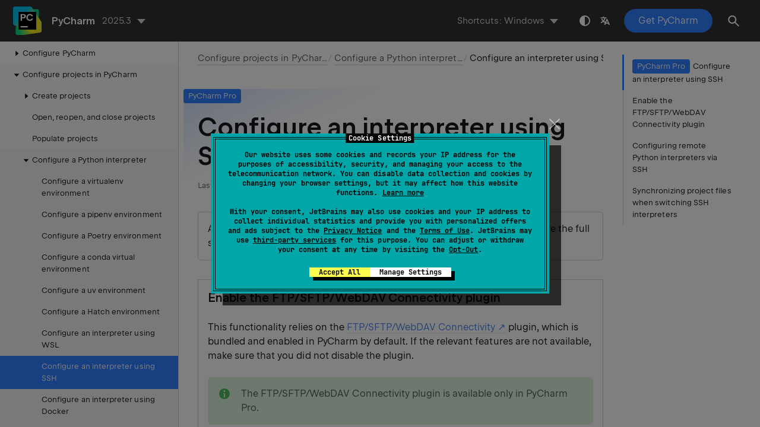

--- FILE ---
content_type: text/html
request_url: https://www.jetbrains.com/help/pycharm/configuring-remote-interpreters-via-ssh.html
body_size: 5200
content:
<!DOCTYPE html SYSTEM "about:legacy-compat">
<html lang="en-US" data-preset="contrast" data-primary-color="#307FFF" data-link-color="#4F86EA"><head><link rel="canonical" href="https://www.jetbrains.com/help/pycharm/configuring-remote-interpreters-via-ssh.html" data-react-helmet="true"/><meta charset="UTF-8"></meta><meta name="built-on" content="2026-01-28T13:12:18.933197261"><meta name="build-number" content="1563"><title>Configure an interpreter using SSH | PyCharm Documentation</title><script type="application/json" id="virtual-toc-data">[{"id":"iuvvve_14","level":0,"title":"Enable the FTP/SFTP/WebDAV Connectivity plugin","anchor":"#iuvvve_14"},{"id":"ssh","level":0,"title":"Configuring remote Python interpreters via SSH","anchor":"#ssh"},{"id":"sync-files-on-ssh-interpreter-change","level":0,"title":"Synchronizing project files when switching SSH interpreters","anchor":"#sync-files-on-ssh-interpreter-change"}]</script><script type="application/json" id="topic-shortcuts">{"ShowSettings":{"Windows":{"keystrokes":[{"keys":["mod-Control","mod-Alt","char-S"]}],"platform":"PC"},"Emacs":{"keystrokes":[{"keys":["mod-Control","mod-Alt","char-S"]}],"platform":"PC"},"GNOME":{"keystrokes":[{"keys":["mod-Control","mod-Alt","char-S"]}],"platform":"PC"},"KDE":{"keystrokes":[{"keys":["mod-Control","mod-Alt","char-S"]}],"platform":"PC"},"Sublime Text":{"keystrokes":[{"keys":["mod-Control","mod-Alt","char-S"]}],"platform":"PC"},"macOS":{"keystrokes":[{"keys":["mod-Command","char-,"]}],"platform":"MAC"},"IntelliJ IDEA Classic (macOS)":{"keystrokes":[{"keys":["mod-Command","char-,"]}],"platform":"MAC"},"macOS System Shortcuts":{"keystrokes":[{"keys":["mod-Command","char-,"]}],"platform":"MAC"},"Sublime Text (macOS)":{"keystrokes":[{"keys":["mod-Command","char-,"]}],"platform":"MAC"}}}</script><link href="https://resources.jetbrains.com/writerside/apidoc/6.25/app.css" rel="stylesheet"><meta name="description" content="Configuring remote interpreters via SSH; using SSH to configure remote interpreter
    "><link rel="manifest" href="https://www.jetbrains.com/site.webmanifest"><meta name="msapplication-TileColor" content="#000000"><link rel="apple-touch-icon" sizes="180x180" href="https://jetbrains.com/apple-touch-icon.png"><link rel="icon" type="image/png" sizes="32x32" href="https://jetbrains.com/favicon-32x32.png"><link rel="icon" type="image/png" sizes="16x16" href="https://jetbrains.com/favicon-16x16.png"><meta name="msapplication-TileImage" content="https://resources.jetbrains.com/storage/ui/favicons/mstile-144x144.png"><meta name="msapplication-square70x70logo" content="https://resources.jetbrains.com/storage/ui/favicons/mstile-70x70.png"><meta name="msapplication-square150x150logo" content="https://resources.jetbrains.com/storage/ui/favicons/mstile-150x150.png"><meta name="msapplication-wide310x150logo" content="https://resources.jetbrains.com/storage/ui/favicons/mstile-310x150.png"><meta name="msapplication-square310x310logo" content="https://resources.jetbrains.com/storage/ui/favicons/mstile-310x310.png"><meta name="image" content="https://resources.jetbrains.com/storage/products/pycharm/img/meta/preview.png"><!-- Open Graph --><meta property="og:title" content="Configure an interpreter using SSH | PyCharm"><meta property="og:description" content=""><meta property="og:image" content="https://resources.jetbrains.com/storage/products/pycharm/img/meta/preview.png"><meta property="og:site_name" content="PyCharm Help"><meta property="og:type" content="website"><meta property="og:locale" content="en_US"><meta property="og:url" content="https://www.jetbrains.com/help/pycharm/configuring-remote-interpreters-via-ssh.html"><!-- End Open Graph --><!-- Twitter Card --><meta name="twitter:card" content="summary_large_image"><meta name="twitter:site" content="@pycharm"><meta name="twitter:title" content="Configure an interpreter using SSH | PyCharm"><meta name="twitter:description" content=""><meta name="twitter:creator" content="@pycharm"><meta name="twitter:image:src" content="https://resources.jetbrains.com/storage/products/pycharm/img/meta/preview.png"><!-- End Twitter Card --><!-- Schema.org WebPage --><script type="application/ld+json">{
    "@context": "http://schema.org",
    "@type": "WebPage",
    "@id": "https://www.jetbrains.com/help/pycharm/configuring-remote-interpreters-via-ssh.html#webpage",
    "url": "https://www.jetbrains.com/help/pycharm/configuring-remote-interpreters-via-ssh.html",
    "name": "Configure an interpreter using SSH | PyCharm",
    "description": "",
    "image": "https://resources.jetbrains.com/storage/products/pycharm/img/meta/preview.png",
    "inLanguage":"en-US"
}</script><!-- End Schema.org --><!-- Schema.org WebSite --><script type="application/ld+json">{
    "@type": "WebSite",
    "@id": "https://www.jetbrains.com/help/pycharm/#website",
    "url": "https://www.jetbrains.com/help/pycharm/",
    "name": "PyCharm Help"
}</script><!-- End Schema.org --><script>
    (function (w, d, s, l, i) {
        w[l] = w[l] || [];
        w[l].push({ 'gtm.start': new Date().getTime(), event: 'gtm.js' });
        var f = d.getElementsByTagName(s)[0], j = d.createElement(s), dl = l != 'dataLayer' ? '&amp;l=' + l : '';
        j.async = true;
        j.src = '//www.googletagmanager.com/gtm.js?id=' + i + dl;
        f.parentNode.insertBefore(j, f);
    })(window, document, 'script', 'dataLayer', 'GTM-5P98');
</script>
<script src="https://resources.jetbrains.com/storage/help-app/v6/analytics.js"></script>
</head><body data-id="Configuring_Remote_Interpreters_via_SSH" data-main-title="Configure an interpreter using SSH" data-article-props="{&quot;seeAlso&quot;:[{&quot;title&quot;:&quot;Procedures&quot;,&quot;links&quot;:[{&quot;url&quot;:&quot;create-ssh-configurations.html&quot;,&quot;text&quot;:&quot;Create SSH configurations&quot;}]}],&quot;seeAlsoStyle&quot;:&quot;links&quot;}" data-template="article" data-breadcrumbs="Setting_Up_Your_Project.topic|Configure projects in PyCharm///Configuring__language__Interpreter.topic|Configure a Python interpreter"><div class="wrapper"><main class="panel _main"><header class="panel__header"><div class="container"><h3>PyCharm 2025.3 Help</h3><div class="panel-trigger"></div></div></header><section class="panel__content"><div class="container"><article class="article" data-shortcut-switcher="inactive"><h1 data-toc="Configuring_Remote_Interpreters_via_SSH" data-label-id="professional" id="Configuring_Remote_Interpreters_via_SSH.topic">Configure an interpreter using SSH</h1><div class="micro-format" data-content="{&quot;microFormat&quot;:[&quot;<p id=\&quot;iuvvve_110\&quot;>Available only in PyCharm Pro: <a href=\&quot;https://www.jetbrains.com/pycharm/download/\&quot; id=\&quot;iuvvve_111\&quot; data-external=\&quot;true\&quot; rel=\&quot;noopener noreferrer\&quot; target=\&quot;_blank\&quot;>download</a> to start your free trial and explore the full set of <a href=\&quot;https://www.jetbrains.com/pycharm/editions/\&quot; id=\&quot;iuvvve_112\&quot; data-external=\&quot;true\&quot; rel=\&quot;noopener noreferrer\&quot; target=\&quot;_blank\&quot;>Pro features</a>.</p>&quot;]}"></div><section class="procedure-steps"><h3 id="iuvvve_14" data-toc="iuvvve_14">Enable the FTP/SFTP/WebDAV Connectivity plugin</h3><p id="iuvvve_121"> This functionality relies on the <a href="https://plugins.jetbrains.com/plugin/13125-ftp-sftp-webdav-connectivity" id="iuvvve_131" data-external="true" rel="noopener noreferrer" target="_blank">FTP/SFTP/WebDAV Connectivity</a> plugin,  which is bundled and enabled in PyCharm by default. If the relevant features are not available, make sure that you did not disable the plugin. </p><aside class="prompt" data-type="note" data-title="" id="iuvvve_117"><p> The FTP/SFTP/WebDAV Connectivity plugin is available only in PyCharm Pro. </p></aside><ol class="list _decimal"><li class="list__item" id="iuvvve_126"><p>Press <kbd id="iuvvve_135" data-key="ShowSettings">Ctrl+Alt+S</kbd> to open settings and then select <span class="menupath" id="iuvvve_136">Plugins</span>.</p></li><li class="list__item" id="iuvvve_119"><p>Open the <span class="control" id="iuvvve_137">Installed</span> tab, find the <span class="emphasis" id="iuvvve_138">FTP/SFTP/WebDAV Connectivity</span> plugin, and select the checkbox next to the plugin name.</p></li></ol></section><aside class="prompt" data-type="warning" data-title="" id="iuvvve_16"><p>You cannot use a Windows machine as a remote host when configuring SSH interpreters.</p></aside><section class="chapter"><h2 id="ssh" data-toc="ssh">Configuring remote Python interpreters via SSH</h2><section class="procedure-steps" id="ssh-credentials"><ol class="list _decimal"><li class="list__item" id="iuvvve_23"><p>Ensure that there is an SSH server running on a remote host, since PyCharm runs remote interpreters via ssh-sessions.</p></li><li class="list__item" id="iuvvve_144"><p id="iuvvve_145">Do one of the following:</p><ul class="list _bullet" id="iuvvve_146"><li class="list__item" id="iuvvve_147"><p id="iuvvve_150">Click the <a href="configuring-python-interpreter.html#widget" id="iuvvve_151">Python Interpreter selector</a> and choose <span class="control" id="iuvvve_152">Add New Interpreter</span>.</p></li><li class="list__item" id="iuvvve_148"><p id="iuvvve_155">Press <kbd id="iuvvve_156" data-key="ShowSettings">Ctrl+Alt+S</kbd> to open <span class="control" id="iuvvve_157">Settings</span> and navigate to <span class="menupath" id="iuvvve_158">Python | Interpreter</span>.</p></li><li class="list__item" id="iuvvve_149"><p id="iuvvve_159">Click the <a href="configuring-python-interpreter.html#widget" id="iuvvve_160">Python Interpreter selector</a> and choose <span class="control" id="iuvvve_161">Interpreter Settings</span>. Click the <span class="control" id="iuvvve_162">Add Interpreter</span> link next to the list of the available interpreters.</p></li></ul></li><li class="list__item" id="iuvvve_143"><p id="iuvvve_164">Click the <span class="control" id="iuvvve_165">Add Interpreter</span> link next to the list of available interpreters and select <span class="control" id="iuvvve_166">On SSH</span>.</p></li><li class="list__item" id="iuvvve_27"><p id="iuvvve_31">Select an option to create a new SSH connection, then specify server information (host, port, and username).</p><figure id="iuvvve_32"><img alt="adding an interpreter via SSH" src="https://resources.jetbrains.com/help/img/idea/2025.3/py_ssh_target_1.png" class="article__bordered-element--rounded" title="adding an interpreter via SSH" data-dark-src="https://resources.jetbrains.com/help/img/idea/2025.3/py_ssh_target_1_dark.png" width="460" height="282"></figure><p id="iuvvve_33">Alternatively, you can select <span class="control" id="iuvvve_35">Existing</span> and choose any available SSH configuration from the list. To create a new SSH configuration, follow the steps below:</p><dl id="iuvvve_34" data-style="title-top"><dt id="iuvvve_36" data-expandable="true" data-expanded="false">Creating an SSH configuration</dt><dd><ul class="list _bullet" id="iuvvve_37"><li class="list__item" id="iuvvve_38"><p id="iuvvve_41">Click <img src="https://resources.jetbrains.com/help/img/idea/2025.3/app.general.ellipsis.svg" class="inline-icon-" data-dark-src="https://resources.jetbrains.com/help/img/idea/2025.3/app.general.ellipsis_dark.svg" id="iuvvve_43" title="Browse button" alt="Browse button" width="16" height="16"> next to the list of configurations:</p><figure id="iuvvve_42"><img alt="Add new SSH configuration" src="https://resources.jetbrains.com/help/img/idea/2025.3/py_ssh_target_existing_config.png" class="article__bordered-element--rounded" title="Add new SSH configuration" data-dark-src="https://resources.jetbrains.com/help/img/idea/2025.3/py_ssh_target_existing_config_dark.png" width="460" height="283"></figure></li><li class="list__item" id="iuvvve_39"><p id="iuvvve_44">Click <img src="https://resources.jetbrains.com/help/img/idea/2025.3/app.expui.general.add.svg" class="inline-icon-" data-dark-src="https://resources.jetbrains.com/help/img/idea/2025.3/app.expui.general.add_dark.svg" id="iuvvve_46" title="new configuration" alt="new configuration" width="16" height="16">, disable the <span class="control" id="iuvvve_47">Visible only for this project</span> checkbox, and fill in the required fields:</p><figure id="iuvvve_45"><img alt="Adding new SSH configuration" src="https://resources.jetbrains.com/help/img/idea/2025.3/py_ssh_target_create_config.png" class="article__bordered-element--rounded" title="Adding new SSH configuration" data-dark-src="https://resources.jetbrains.com/help/img/idea/2025.3/py_ssh_target_create_config_dark.png" width="706" height="548"></figure></li><li class="list__item" id="iuvvve_40"><p id="iuvvve_49">Once done, the newly created SSH configuration will appear in the list of available configurations. It will also become available in the <a href="creating-a-remote-server-configuration.html" id="iuvvve_53">SSH Deployment Configurations</a> settings.  Click <span class="control" id="iuvvve_52">Next</span> to proceed:</p><figure id="iuvvve_50"><img alt="Connecting to SSH server" src="https://resources.jetbrains.com/help/img/idea/2025.3/py_ssh_target_existing_config2.png" class="article__bordered-element--rounded" title="Connecting to SSH server" data-dark-src="https://resources.jetbrains.com/help/img/idea/2025.3/py_ssh_target_existing_config2_dark.png" width="460" height="282"></figure></li></ul></dd></dl></li><li class="list__item" id="iuvvve_28"><p id="iuvvve_55">In the next dialog window, provide the authentication details to connect to the target server.</p><figure id="iuvvve_56"><img alt="specifying authentication details" src="https://resources.jetbrains.com/help/img/idea/2025.3/py_ssh_target_2.png" class="article__bordered-element--rounded" title="specifying authentication details" data-dark-src="https://resources.jetbrains.com/help/img/idea/2025.3/py_ssh_target_2_dark.png" width="460" height="282"></figure><p id="iuvvve_57">Select <span class="control" id="iuvvve_60">Password</span> or <span class="control" id="iuvvve_61">Key pair (OpenSSH or PuTTY)</span> and enter your password or passphrase. If <span class="control" id="iuvvve_62">Key pair (OpenSSH or PuTTY)</span> is selected, specify:</p><ul class="list _bullet" id="iuvvve_58"><li class="list__item" id="iuvvve_66"><p><span class="control" id="iuvvve_68">Private key</span>: location of the file with a private key</p></li><li class="list__item" id="iuvvve_67"><p><span class="control" id="iuvvve_70">Passphrase</span>: similar to a password, it serves to <a href="https://www.ssh.com/ssh/passphrase" id="iuvvve_71" data-external="true" rel="noopener noreferrer" target="_blank">encrypt the private key</a>.</p></li></ul><p id="iuvvve_59">Click <span class="control" id="iuvvve_73">Next</span> to proceed.</p></li><li class="list__item" id="iuvvve_29"><p id="iuvvve_75">Wait until PyCharm completes the introspection of the SSH server.</p><figure id="iuvvve_76"><img alt="SSH server introspection" src="https://resources.jetbrains.com/help/img/idea/2025.3/py_ssh_target_3.png" class="article__bordered-element--rounded" title="SSH server introspection" data-dark-src="https://resources.jetbrains.com/help/img/idea/2025.3/py_ssh_target_3_dark.png" width="460" height="283"></figure></li><li class="list__item" id="iuvvve_30"><p id="iuvvve_77">In the next dialog, select a type of Python environment to configure on the SSH server.</p><figure id="iuvvve_78"><img alt="Selecting a Python environment" src="https://resources.jetbrains.com/help/img/idea/2025.3/py_ssh_target_4.png" class="article__bordered-element--rounded" title="Selecting a Python environment" data-dark-src="https://resources.jetbrains.com/help/img/idea/2025.3/py_ssh_target_4_dark.png" width="706" height="489"></figure><p id="iuvvve_79">You can create a new <a href="creating-virtual-environment.html" id="iuvvve_82">virtual environment</a> or <a href="conda-support-creating-conda-virtual-environment.html" id="iuvvve_83">сonda</a> environment, select an existing one, or use a system interpreter.</p><ul class="list _bullet" id="iuvvve_80"><li class="list__item" id="iuvvve_84"><p id="iuvvve_169">Select the <span class="control" id="iuvvve_170">Inherit packages from base interpreter</span> checkbox if you want all packages installed in the global Python on your machine to be added to the virtual environment you're going to create. This checkbox corresponds to the <code class="code" id="iuvvve_171">--system-site-packages</code> option of the <a href="http://www.virtualenv.org/en/latest/index.html" id="iuvvve_172" data-external="true" rel="noopener noreferrer" target="_blank">virtualenv</a> tool.</p></li><li class="list__item" id="iuvvve_85"><p>If you need to execute your Python code on the SSH server as a sudo user, enable the <span class="control" id="iuvvve_88">Execute code with root privileges via sudo</span> checkbox.</p></li><li class="list__item" id="iuvvve_86"><p id="iuvvve_89">You can configure the path mappings between your local project and the server. To do that, click the <span class="control" id="iuvvve_90">Browse</span> icon in the <span class="control" id="iuvvve_91">Sync folders</span> field and enter the path to the local project folder and the path to the folder on the remote server.</p></li></ul><p id="iuvvve_81">Click <span class="control" id="iuvvve_93">Create</span> to complete adding the interpreter.</p></li></ol></section></section><section class="chapter"><h2 id="sync-files-on-ssh-interpreter-change" data-toc="sync-files-on-ssh-interpreter-change">Synchronizing project files when switching SSH interpreters</h2><p id="iuvvve_104">When you change the project interpreter and select an SSH interpreter, you might need to synchronize the local content with the target server. Mind a notification balloon in the lower-right corner:</p><figure id="iuvvve_105"><img alt="Sync local files with the deployment server" src="https://resources.jetbrains.com/help/img/idea/2025.3/py_sync_and_auto_upload_files.png" class="article__bordered-element--rounded" title="Sync local files with the deployment server" data-dark-src="https://resources.jetbrains.com/help/img/idea/2025.3/py_sync_and_auto_upload_files_dark.png" width="296" height="81"></figure><p id="iuvvve_106">You can choose to enable the automatic uploading of files to the server:</p><ul class="list _bullet" id="iuvvve_107"><li class="list__item" id="iuvvve_173"><p>Click <span class="control" id="iuvvve_175">Auto-upload files</span> to start uploading on the next save.</p></li><li class="list__item" id="iuvvve_174"><p>Click <span class="control" id="iuvvve_176">Sync and auto-upload files</span> to immediately sync the files and upload them on every save in future.</p></li></ul><p id="iuvvve_95">To configure additional settings, select <span class="menupath" id="iuvvve_98">Tools | Deployment | Options</span> from the main menu.</p><p id="iuvvve_96">Alternatively, go to <span class="menupath" id="iuvvve_99">Settings | Build, Execution, Deployment | Deployment | Options</span>.</p><aside class="prompt" data-type="note" data-title="" id="iuvvve_97"><p>To manually synchronize your project with the server, refer to <a href="tutorial-deployment-in-product.html#sync" id="iuvvve_100">Synchronize the changes</a>.</p></aside></section><div class="last-modified">01 August 2025</div><div data-feedback-placeholder="true"></div><div class="navigation-links _bottom"><a href="using-wsl-as-a-remote-interpreter.html" class="navigation-links__prev">Configure an interpreter using WSL</a><a href="using-docker-as-a-remote-interpreter.html" class="navigation-links__next">Configure an interpreter using Docker</a></div></article><div id="disqus_thread"></div></div></section></main></div><script src="https://resources.jetbrains.com/writerside/apidoc/6.25/app.js"></script></body></html>